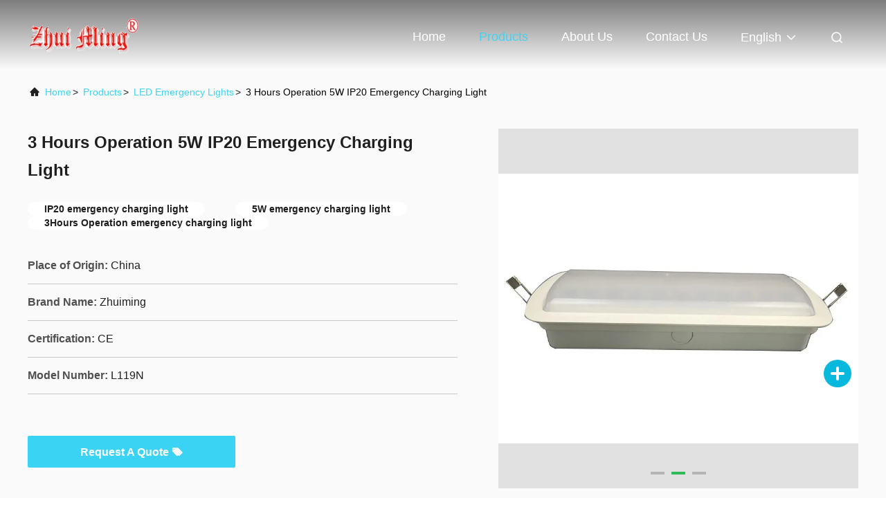

--- FILE ---
content_type: text/plain
request_url: https://www.google-analytics.com/j/collect?v=1&_v=j102&a=545000436&t=pageview&_s=1&dl=https%3A%2F%2Fwww.dreamylighting.com%2Fsale-13223510-3-hours-operation-5w-ip20-emergency-charging-light.html&ul=en-us%40posix&dt=3%20Hours%20Operation%205W%20IP20%20Emergency%20Charging%20Light&sr=1280x720&vp=1280x720&_u=IEBAAEABAAAAACAAI~&jid=1007127651&gjid=2060110284&cid=1956161796.1768995362&tid=UA-71837152-1&_gid=755306567.1768995362&_r=1&_slc=1&z=1621446192
body_size: -452
content:
2,cG-MD6T8J9ZWP

--- FILE ---
content_type: application/javascript; charset=UTF-8
request_url: https://ta.sbird.xyz/js/tpf.js?reload=0&idsite=e84db4854844c73292a1097b4727cb30
body_size: 143
content:
;var _ta_tpf = {"setting":[],"base_url":"https:\/\/apicdn.socialarks.com\/TouchPoint\/Outgoing\/form?version=sales&company_id=11068&form_id="};